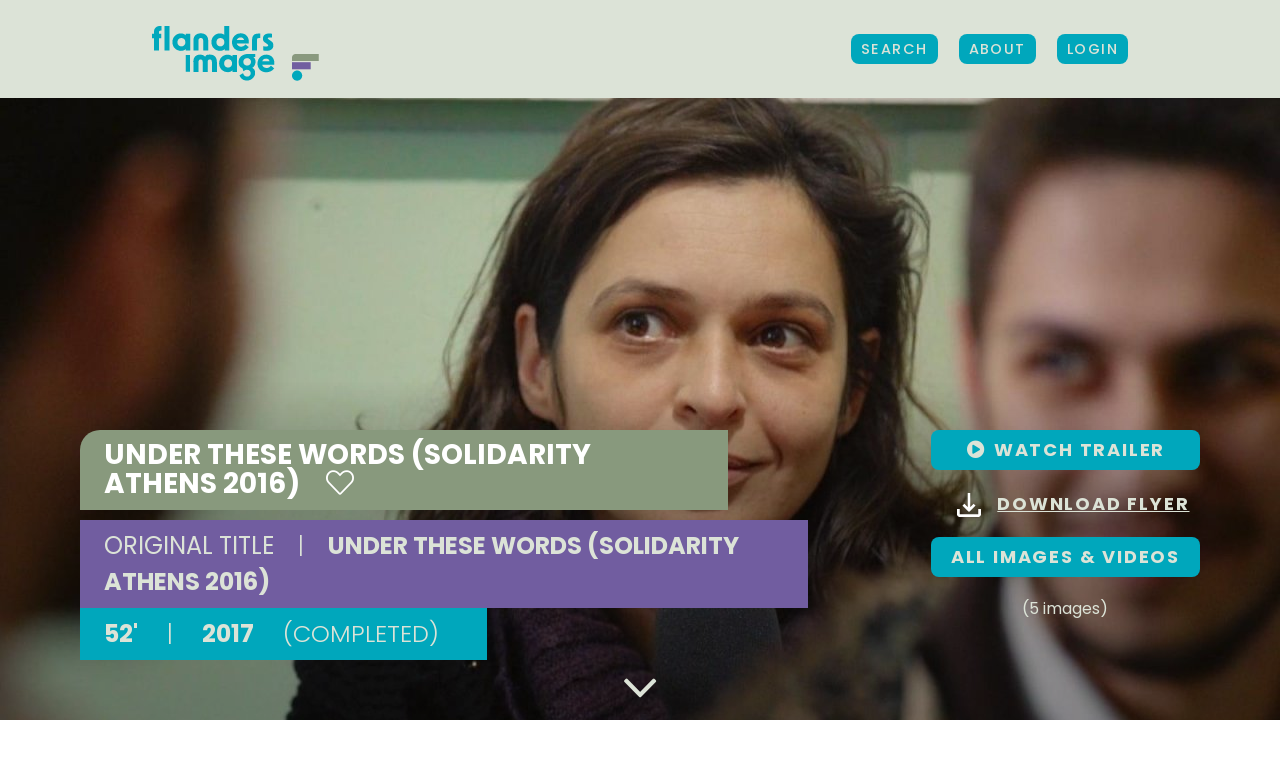

--- FILE ---
content_type: text/html; charset=UTF-8
request_url: https://www.flandersimage.com/titles/under-these-words-solidarity-athens-2016
body_size: 9431
content:



<!DOCTYPE html>
<html lang="en-US">
<head>
    <meta charset="UTF-8">
    <meta name="viewport" content="width=device-width, initial-scale=1, minimum-scale=1, maximum-scale=1">

        <link
            href="https://fonts.googleapis.com/css?family=Poppins:300,400,500,600,700&display=swap"
            rel="stylesheet"
    />

        <title>Under These Words (Solidarity Athens 2016) - Flanders Image</title>

        <script>
        const vueInitParams = {
            authenticated: false,
        };
    </script>
    <script>
    const IS_AUTHENTICATED = false
    const IS_MOBILE = false;
    const IS_TABLET = false;
    const IS_DESKTOP = !IS_MOBILE && !IS_TABLET;

</script>

    <style>
        .hidelabel label {
            display: none !important;
        }
    </style>

        <script>(function(w,d,s,l,i){w[l]=w[l]||[];w[l].push({'gtm.start':
                new Date().getTime(),event:'gtm.js'});var f=d.getElementsByTagName(s)[0],
            j=d.createElement(s),dl=l!='dataLayer'?'&l='+l:'';j.async=true;j.src=
            'https://www.googletagmanager.com/gtm.js?id='+i+dl;f.parentNode.insertBefore(j,f);
        })(window,document,'script','dataLayer','GTM-P9PX6KH');</script>

        
    <meta property="fb:app_id" content="1397965267076814">
    <meta name="google-site-verification" content="Jg7Ry6AOA-LM0IkOfKsxRGs_WhCbFhqccDE4KokLt00" />

        
    
        <meta property="og:title" content="Under These Words (Solidarity Athens 2016)">
    <meta property="og:url" content="https://www.flandersimage.com/titles/under-these-words-solidarity-athens-2016">
        <meta property="og:type" content="video.movie">
                            <meta property="og:video.duration" content="3120">
                <meta property="og:video.release_date" content="2017">
                                                            <meta property="og:video.director" content="Robin Vanbesien">
                                                                                                                                                                                        <meta property="og:video.writer" content="Bryana Fritz">
                                                            <meta property="og:video.writer" content="Robin Vanbesien">
                                                                                                        <meta property="og:video.actor" content="Evi Saoulidou">
                                                            <meta property="og:video.actor" content="Bryana Fritz">
                                                                                                                                                                                                                                                                                                                        <meta property="og:description" content="">
            <meta property="og:image:url" content="https://static.vaf.be/storage/files/4170/crop-1280-720-f/stills.00_32_48_21.Still062.jpg">
        <meta property="og:image:width" content="1280">
        <meta property="og:image:height" content="720">
    

        
    <link href="/build/flandersimage.css" rel="stylesheet">
<script src="/build/flandersimage.build.js"></script>
<script src="https://cdnjs.cloudflare.com/ajax/libs/htmx/1.1.0/htmx.min.js"></script>

</head>
<body id="body" class="title ">
<noscript><iframe src="https://www.googletagmanager.com/ns.html?id=GTM-P9PX6KH" height="0" width="0" style="display:none;visibility:hidden"></iframe></noscript>

<div id="app">
    <div id="site" class="site-wrapper">
                                    
<div id="mainNav" >
            <div class="uk-container uk-container-expand">
            <nav class="uk-navbar-container xuk-navbar-transparent xuk-light" uk-navbar>

                <div class="uk-navbar-left">
                    <a href="https://www.flandersimage.com/" class="uk-navbar-item uk-logo">
                        <img src="/img/logo_Flandersimage_2025.svg" width="168" height="56" alt="Flanders Image - The audiovisual export agency">
                                            </a>
                </div>

                <div class="uk-navbar-right">
                                        <div class="uk-navbar-item -uk-visible@l">
                        <div>
                            <a class="opensearch uk-button uk-button-primary" href="https://www.flandersimage.com/search">
                                 Search
                            </a>
                        </div>
                    </div>
                    <div class="uk-navbar-item uk-visible@l">
                        <div><a class="uk-button uk-button-primary" href="https://www.flandersimage.com/about">
                                 About</a></div>
                    </div>

                    
                                            <div class="uk-navbar-item uk-visible@l">
                            <div>
                                <a class="uk-button uk-button-primary" href="/login?return=https%3A%2F%2Fwww.flandersimage.com%2Ftitles%2Funder-these-words-solidarity-athens-2016">
                                    Login
                                </a>
                            </div>
                        </div>
                    
                    <div class="uk-navbar-item uk-hidden@l">
                        <a href="#my-offcanvas" uk-toggle>
                            <i class="fas fa-bars"></i>
                        </a>
                    </div>

                </div>
            </nav>
        </div>
    </div>
            
                
    <div
         itemscope itemtype="http://schema.org/Movie"
        >
        
                                    <!-- BEGIN COVER DESKTOP / LARGE SCREENS -->


<div class="cover cover-single uk-cover-container focused-image-container" >

            <img
                src="https://static.vaf.be/storage/files/4170/crop-1280-720-n/stills.00_32_48_21.Still062.jpg"
                srcset="
                      https://static.vaf.be/storage/files/4170/crop-1280-720-n/stills.00_32_48_21.Still062.jpg 1280w,
                      https://static.vaf.be/storage/files/4170/crop-1920-1080-n/stills.00_32_48_21.Still062.jpg 1920w,
                      https://static.vaf.be/storage/files/4170/crop-3840-2160-n/stills.00_32_48_21.Still062.jpg 3840w"
                sizes="100vw"
                alt=""
                class="focused-image"
                data-focus-x="0.11" data-focus-y="0.27"
        >
    
    <div class="cover-overlay uk-position-bottom uk-light">

        <div class="uk-container uk-container-expand">
            <div class="uk-flex uk-flex-between">

                <div class="title">
                    <div>
                        <h1 class="single-title uk-margin-remove-top">
                            Under These Words (Solidarity Athens 2016)
                            <playlist-heart title_id="1127"></playlist-heart>
                        </h1>
                        <div class="single-meta">
                            <p class="single-title-og uk-margin-remove">
                                Original Title<span style="font-weight: 300">|</span><span itemprop="name">Under These Words (Solidarity Athens 2016)</span>
                            </p>
                            <p class="single-tags uk-margin-remove">
                                                                
                                                                                                            52'
                                        <span style="font-weight: 300">|</span>
                                                                    
                                2017
                                                                    <span style="font-weight: 300">(Completed)</span>
                                                            </p>
                        </div>
                    </div>
                </div>

                <div class="uk-text-center links">
                                            <div class="uk-margin">
                            <div uk-lightbox="animation: fade">
                                                                                                                                            <a data-type="iframe" href="https://player.vimeo.com/video/214136511"
                                       class="uk-button uk-button-primary btn-showThumbs trailer"
                                       title="Watch the trailer">
                                        <i class="fas fa-fw fa-play-circle"></i>
                                        <span>Watch trailer</span>
                                    </a>
                                                                                            </div>
                        </div>
                                        <div class="uk-margin uk-margin-medium">
                        <a
                                class="uk-button uk-button-text"
                                href="https://www.flandersimage.com/titles/under-these-words-solidarity-athens-2016/under-these-words-solidarity-athens-2016.pdf"
                                title="Download flyer"
                        ><img src="/img/svg/icons/download-flyer.svg" >Download flyer
                        </a>
                    </div>
                                            <div class="uk-margin">
                            <a class="uk-button uk-button-primary btn-showThumbs gotolink" href="#sectionVidImg"
                               title="All images & videos">All images & Videos</a>
                        </div>
                        <p class="uk-text-center">(5 images)</p>
                                    </div>
            </div>
            <i class="fal fa-4x fa-angle-down uk-position-bottom-center"></i>
        </div>
    </div>

    </div>
<!-- END COVER DESKTOP / LARGE SCREENS -->                            
    </div>
    
    <div uk-grid>
        <div class="uk-display-none uk-width-1-4@m" style="_background: red">
              <div id="sidebar-sticky-fix" uk-sticky="offset: 155; bottom: true" style="z-index: 100 !important;">
      <div class="sidebar sidebar-single">
        <p class="sidebar-title">Film</p>
        <div class="sidebar-nav">
          <nav>
            <ul class="uk-nav uk-nav-default sidebar-list">
              <li><a class="gotolink" href="#movie-featured">Synopsis</a></li>
              <li><a class="gotolink" href="#sectionCredits">Credits</a></li>
              <li><a class="gotolink" href="#sectionFormat">Format</a></li>
              <li><a class="gotolink" href="#sectionContact">Contact & sales</a></li>
              <li><a class="gotolink" href="#sectionFestival">Festivals & awards</a></li>
              <li><a class="gotolink" href="#sectionPartners">Partners</a></li>
              <li><a class="gotolink" href="#sectionVidImg">Videos & images</a></li>
                          </ul>
          </nav>
        </div>
      </div>
  </div>        </div>
        <div class="uk-width-1-1 uk-width-3-4@m">
                            <section id="movie-featured" class="uk-section section-single-movie uk-position-relative">
    <div uk-grid>
        
        <div class="uk-width-1-1 uk-width-expand@l">
            <div class="single-detail uk-container">

                <span class="sidebar-title uk-hidden@l">Film</span>

                <div uk-scrollspy="cls: uk-animation-fade uk-animation-slide-bottom-small"
                     class="single-credits credits-short">
                    <div uk-grid>
                        <div class="uk-width-2-3@l">

                            
                            <table class="uk-table uk-table-justify">
                                <tbody>
                                                                                                        <tr>
                                        <td class="uk-table-shrink uk-text-nowrap">Director</td>
                                        <td>
                                                                                        <a
                                                    href="https://www.flandersimage.com/persons/robin-vanbesien-2"
                                                    title="Robin Vanbesien"
                                            >
                                                Robin Vanbesien</a>                                                                                    </td>
                                    </tr>
                                                                                                        <tr>
                                        <td class="uk-table-shrink uk-text-nowrap">Producer</td>
                                        <td>
                                                                                        <a
                                                    href="https://www.flandersimage.com/persons/robin-vanbesien-2"
                                                    title="Robin Vanbesien"
                                            >
                                                Robin Vanbesien</a>                                                                                    </td>
                                    </tr>
                                                                                                        <tr>
                                        <td class="uk-table-shrink uk-text-nowrap">Writer</td>
                                        <td>
                                                                                        <a
                                                    href="https://www.flandersimage.com/persons/bryana-fritz"
                                                    title="Bryana Fritz"
                                            >
                                                Bryana Fritz</a>,                                                                                         <a
                                                    href="https://www.flandersimage.com/persons/robin-vanbesien-2"
                                                    title="Robin Vanbesien"
                                            >
                                                Robin Vanbesien</a>                                                                                    </td>
                                    </tr>
                                                                </tbody>
                            </table>

                            <div class="uk-margin">
                                <a class="uk-button uk-button-secondary gotolink" href="#sectionCredits">
                                    Full credits
                                    <svg id="arrows-btn" xmlns="http://www.w3.org/2000/svg" version="1.1" viewBox="0 0 30 27" width="30" height="27">
                                        <path d="M0,20.8V6.2l12.7,7.3L0,20.8ZM17.3,20.8V6.2l12.7,7.3-12.7,7.3Z" fill="currentColor"/>
                                    </svg>
                                </a>
                                                            </div>

                        </div>
                        <div class="uk-width-1-3@l">
                                                    </div>
                    </div>
                    <div uk-scrollspy="cls: uk-animation-fade uk-animation-slide-bottom-small"
                         class="synopsis-short uk-margin-large">
                                                                    </div>
                    <div
                            uk-scrollspy="cls: uk-animation-fade uk-animation-slide-bottom-small"
                            class="synopsis-long uk-margin-large"
                    >

                        <h3 id="synopis" class="uk-text-uppercase">synopsis </h3>

                        <a class="back-to-subnav uk-hidden@l" href="#mobilesubnav" uk-scroll="offset:80">
                            <i class="fas fa-chevron-up"></i>
                        </a>

                        <ul class="uk-subnav" uk-switcher="animation: uk-animation-fade">
                                                                                                            </ul>

                        <ul class="uk-switcher uk-margin">
                                                                                                            </ul>
                    </div>
                </div>
            </div>
        </div>
    </div>
</section>                        <section id="sectionCredits" class="uk-section section-single-movie uk-position-relative">
    <div uk-grid>
                <div class="uk-width-1-1 uk-width-expand@l">
            <div class="single-detail uk-container">
                <h3 class="uk-text-uppercase" uk-scrollspy="cls: uk-animation-fade uk-animation-slide-bottom-small">
                    Credits
                </h3>

                <a class="back-to-subnav uk-hidden@l gotolink" href="#mobilesubnav" ><i class="fas fa-chevron-up"></i></a>

                <ul class="uk-child-width-1-1 uk-child-width-1-2@s uk-child-width-1-3@m uk-margin-medium" uk-grid>
                                                                                                                                        <li uk-scrollspy="cls: uk-animation-fade uk-animation-slide-bottom-small">
                                <h5 class="uk-margin-remove">Director</h5>
                                                                    <a href="https://www.flandersimage.com/persons/robin-vanbesien-2" title="Robin Vanbesien">
                                                                            <span itemprop="director" itemscope itemtype="http://schema.org/Person"><span itemprop="name">Robin Vanbesien</span></span></a>                                                                                                </li>
                                                                                                                        <li uk-scrollspy="cls: uk-animation-fade uk-animation-slide-bottom-small">
                                <h5 class="uk-margin-remove">Producer</h5>
                                                                    <a href="https://www.flandersimage.com/persons/robin-vanbesien-2" title="Robin Vanbesien">
                                                                            Robin Vanbesien</a>                                                                                                </li>
                                                                                                                        <li uk-scrollspy="cls: uk-animation-fade uk-animation-slide-bottom-small">
                                <h5 class="uk-margin-remove">Writer</h5>
                                                                    <a href="https://www.flandersimage.com/persons/bryana-fritz" title="Bryana Fritz">
                                                                            <span itemprop="author" itemscope itemtype="http://schema.org/Person"><span itemprop="name">Bryana Fritz</span></span></a>,                                                                                                         <a href="https://www.flandersimage.com/persons/robin-vanbesien-2" title="Robin Vanbesien">
                                                                            <span itemprop="author" itemscope itemtype="http://schema.org/Person"><span itemprop="name">Robin Vanbesien</span></span></a>                                                                                                </li>
                                                                                                                        <li uk-scrollspy="cls: uk-animation-fade uk-animation-slide-bottom-small">
                                <h5 class="uk-margin-remove">Cast</h5>
                                                                    <a href="https://www.flandersimage.com/persons/evi-saoulidou" title="Evi Saoulidou">
                                                                            <span itemprop="actor" itemscope itemtype="http://schema.org/Person"><span itemprop="name">Evi Saoulidou</span></span></a>,                                                                                                         <a href="https://www.flandersimage.com/persons/bryana-fritz" title="Bryana Fritz">
                                                                            <span itemprop="actor" itemscope itemtype="http://schema.org/Person"><span itemprop="name">Bryana Fritz</span></span></a>                                                                                                </li>
                                                                                                                                                                                            <li uk-scrollspy="cls: uk-animation-fade uk-animation-slide-bottom-small">
                                <h5 class="uk-margin-remove">Editing</h5>
                                                                    <a href="https://www.flandersimage.com/persons/robin-vanbesien-2" title="Robin Vanbesien">
                                                                            Robin Vanbesien</a>                                                                                                </li>
                                                                                                                        <li uk-scrollspy="cls: uk-animation-fade uk-animation-slide-bottom-small">
                                <h5 class="uk-margin-remove">Photography</h5>
                                                                    <a href="https://www.flandersimage.com/persons/hans-bruch-jr-5" title="Hans Bruch Jr.">
                                                                            Hans Bruch Jr.</a>                                                                                                </li>
                                                                                                                        <li uk-scrollspy="cls: uk-animation-fade uk-animation-slide-bottom-small">
                                <h5 class="uk-margin-remove">Art direction</h5>
                                                                    <a href="https://www.flandersimage.com/persons/robin-vanbesien-2" title="Robin Vanbesien">
                                                                            Robin Vanbesien</a>                                                                                                </li>
                                            
                                                                                                <li uk-scrollspy="cls: uk-animation-fade uk-animation-slide-bottom-small">
                                <h5 class="uk-margin-remove">Costume</h5>
                                Robin Vanbesien
                            </li>
                                                                                                                        <li uk-scrollspy="cls: uk-animation-fade uk-animation-slide-bottom-small">
                                <h5 class="uk-margin-remove">Sound</h5>
                                Laszlo Umbreit
                            </li>
                                                                                                                                                                                            <li uk-scrollspy="cls: uk-animation-fade uk-animation-slide-bottom-small">
                                <h5 class="uk-margin-remove">Music</h5>
                                Choir Polyphonic Kafeneio
                            </li>
                                                                                                                                </ul>
            </div>
        </div>
    </div>
</section>            <section id="sectionFormat" class="uk-section section-single-movie uk-position-relative">
    <div uk-grid>
                <div class="uk-width-1-1 uk-width-expand@l">
            <div class="single-detail uk-container">
                <h3 id="format" class="uk-text-uppercase">Format</h3>

                <a class="back-to-subnav uk-hidden@l gotolink" href="#mobilesubnav" ><i class="fas fa-chevron-up"></i></a>

                <div class="uk-child-width-1-1 uk-child-width-1-2@m uk-margin-medium" uk-grid uk-scrollspy="cls: uk-animation-fade uk-animation-slide-bottom-small">
                    <div>
                        <h4 class="details-subtitle uk-margin-remove">Creation details</h4>
                        <ul class="uk-child-width-1-2@s uk-margin-medium" uk-grid>

                                                        <li>
                                <h5 class="uk-margin-remove">Type</h5>
                                Film
                            </li>
                            
                                                            <li>
                                    <h5 class="uk-margin-remove">Category</h5>
                                                                            Doc                                                                    </li>
                            
                                                        <li>
                                <h5 class="uk-margin-remove">Production share</h5>
                                Majority Flemish Production
                                <div itemprop="countryOfOrigin" itemscope itemtype="http://schema.org/Country"><span itemprop="name" content="BE" style="display:none;">Belgium</span></div>
                            </li>
                                                        <li>
                                <h5 class="uk-margin-remove">Genre</h5>
                                                                                            </li>
                                                        <li>
                                <h5 class="uk-margin-remove">Year of production</h5>
                                <div itemprop="datePublished" content="2017">2017</div>
                            </li>
                                                                                    <li>
                                <h5 class="uk-margin-remove">Production status</h5>
                                Completed
                            </li>
                                                                                    <li>
                                <h5 class="uk-margin-remove">Original title</h5>
                                Under These Words (Solidarity Athens 2016)
                            </li>
                                                                                                            </ul>
                    </div>
                    <div>
                        <h4 class="details-subtitle uk-margin-remove">Technical specs</h4>
                        <ul class="uk-child-width-1-2@s uk-margin-medium" uk-grid>
                            <li>
                                <h5 class="uk-margin-remove">Running time</h5>
                                                                                                                                            <span itemprop="duration" content="PT0H52M">
                                        52'
                                    </span>
                                                                                                </li>
                                                        <li>
                                <h5 class="uk-margin-remove">Available in</h5>
                                2D
                            </li>
                                                                                    <li>
                                <h5 class="uk-margin-remove">Aspect ratio</h5>
                                1.33:1 (4:3)
                            </li>
                                                                                    <li>
                                <h5 class="uk-margin-remove">Sound format</h5>
                                5.1 (+ sub)
                            </li>
                                                                                    <li>
                                <h5 class="uk-margin-remove">Available formats</h5>
                                Apple ProRes 422
                            </li>
                                                                                                                <li>
                                <h5 class="uk-margin-remove">Colour</h5>
                                Colour
                            </li>
                                                    </ul>
                    </div>
                </div>
            </div>
        </div>
    </div>
</section>            


<section
        id="sectionContact"
        class="uk-section section-single-movie uk-position-relative"
         uk-scrollspy="cls: uk-animation-fade uk-animation-slide-bottom-small"
>
    <div uk-grid>
                <div class="uk-width-1-1 uk-width-expand@l">
            <div class="single-detail uk-container">
                <h3 id="contact" class="uk-text-uppercase">Contact & sales</h3>

                <a class="back-to-subnav uk-hidden@l gotolink" href="#mobilesubnav" ><i class="fas fa-chevron-up"></i></a>

                                    <ul class="uk-child-width-1-3@m uk-margin-medium" uk-grid>
                                                    <li>
                                <h4 class="details-subtitle uk-margin-remove">
                                    Contact
                                </h4>
                                                                
    <h5 class="uk-margin-remove">
        Timely
    </h5>
<p class="contact-info">
                Koningslaan
                144
            <br>
            1190
                Vorst<br>
                Belgium<br>
    </p>
<p class="contact-info">
            T +32488405121<br>
                <a href="mailto:timely.production@gmail.com">timely.production@gmail.com</a><br>
        </p>
    <p class="contact-info">
        <a href="http://timely.be" target="_blank">timely.be</a>
    </p>
                                <p>
                                    <a class="text-link uk-button-text" href="https://www.flandersimage.com/companies/timely">Details</a><i class="uk-text-secondary fa-fw far fa-long-arrow-right"></i>
                                </p>
                            </li>
                                                                                            </ul>
                            </div>
        </div>
    </div>
</section>            <section id="sectionFestival" class="uk-section section-single-movie uk-position-relative" uk-scrollspy="cls: uk-animation-fade uk-animation-slide-bottom-small">
  <div uk-grid>
        <div class="uk-width-1-1 uk-width-expand@l">
      <div class="single-detail uk-container">
        <h3 id="festivals" class="uk-text-uppercase">Festivals & awards</h3>

        <a class="back-to-subnav uk-hidden@l gotolink" href="#mobilesubnav" ><i class="fas fa-chevron-up"></i></a>

        <div class="uk-child-width-1-1 uk-child-width-1-2@m uk-margin-medium" uk-grid uk-scrollspy="cls: uk-animation-fade uk-animation-slide-bottom-small">
          <div>
            <h4 class="details-subtitle uk-margin-remove">Festivals</h4>

            <div class="uk-margin-medium">
              <p>
                          No festival information available.
                          </p>
            </div>

          </div>
          <div>
            <h4 class="details-subtitle uk-margin-remove">Awards</h4>

            <div class="uk-margin-medium">
              <p>
                          No award information available.
                          </p>
            </div>
          </div>
        </div>
      </div>
    </div>
  </div>
</section>            <section id="sectionPartners" class="uk-section section-single-movie uk-position-relative" uk-scrollspy="cls: uk-animation-fade uk-animation-slide-bottom-small">
    <div uk-grid>
                <div class="uk-width-1-1 uk-width-expand@l">
            <div class="single-detail uk-container">
                <h3 id="partners" class="uk-text-uppercase">Partners</h3>

                <a class="back-to-subnav uk-hidden@l gotolink" href="#mobilesubnav" ><i class="fas fa-chevron-up"></i></a>

                <div class="uk-child-width-1-1 uk-margin-medium" uk-grid uk-scrollspy="cls: uk-animation-fade uk-animation-slide-bottom-small">
                                                                    <div>
                            <h4 class="details-subtitle uk-margin-remove">Co-production partners</h4>

                            <div class="uk-margin-medium">
                                <p>
                                    Beursschouwburg
                                </p>
                            </div>

                        </div>
                                                                        <div>
                            <h4 class="details-subtitle uk-margin-remove">Supported by</h4>

                            <div class="uk-margin-medium">
                                <p>
                                    the Flanders Audiovisual Fund (VAF), Vlaamse Gemeenschapscommissie, WIELS, Sarma, workspacebrussels, STUK
                                </p>
                            </div>

                        </div>
                                                                                    </div>
            </div>
        </div>
    </div>
</section>            
<section
        id="sectionVidImg"
        class="uk-section section-single-movie uk-position-relative"
        uk-scrollspy="cls: uk-animation-fade uk-animation-slide-bottom-small"
>

    <div uk-grid>
                <div class="uk-width-1-1 uk-width-expand@l">
            <div class="single-detail uk-container">
                <div class="uk-clearfix">
                    <div class="uk-float-left">
                        <h3 class="uk-text-uppercase">Videos & images</h3>
                        <a class="back-to-subnav uk-hidden@l gotolink" href="#mobilesubnav" ><i class="fas fa-chevron-up"></i></a>
                    </div>
                </div>
                <div class="uk-margin">

                                            <div uk-filter="target: .js-filter">

                            <ul class="uk-subnav uk-subnav-pill subnav-filter uk-margin-large-bottom">
                                <li class="uk-active" uk-filter-control>
                                    <a href="#" class="uk-button uk-button-filter">All</a>
                                </li>
                                                                    <li uk-filter-control="[data-tag='still']">
                                        <a href="#" class="uk-button uk-button-filter">Stills</a>
                                    </li>
                                                                                                                            </ul>

                            <ul
                                    uk-grid
                                    uk-lightbox="animation: fade"
                                    class="js-filter uk-child-width-1-1 uk-child-width-1-2@s uk-child-width-1-4@m uk-text-center uk-grid-small"
                            >

                                                                    <li data-tag="still">
                                            <div class="uk-panel">
        <a href="https://static.vaf.be/storage/files/4170/resize-2000-2000-n/stills.00_32_48_21.Still062.jpg">
            <img
                    src="https://static.vaf.be/storage/files/4170/crop-263-175-n/stills.00_32_48_21.Still062.jpg"
                    srcset="
                        https://static.vaf.be/storage/files/4170/crop-263-175-n/stills.00_32_48_21.Still062.jpg 263w,
                        https://static.vaf.be/storage/files/4170/crop-526-350-n/stills.00_32_48_21.Still062.jpg 526w,
                        https://static.vaf.be/storage/files/4170/crop-789-525-n/stills.00_32_48_21.Still062.jpg 789w"
                    sizes="
                        (min-width: 300px) 263px,
                        (min-width: 640px) 526px,
                        (min-width:960px) 263px"
                    alt=""
                    title="">
        </a>
    </div>

                                    </li>
                                                                    <li data-tag="still">
                                            <div class="uk-panel">
        <a href="https://static.vaf.be/storage/files/4171/resize-2000-2000-n/stills.00_13_42_07.Still002.jpg">
            <img
                    src="https://static.vaf.be/storage/files/4171/crop-263-175-n/stills.00_13_42_07.Still002.jpg"
                    srcset="
                        https://static.vaf.be/storage/files/4171/crop-263-175-n/stills.00_13_42_07.Still002.jpg 263w,
                        https://static.vaf.be/storage/files/4171/crop-526-350-n/stills.00_13_42_07.Still002.jpg 526w,
                        https://static.vaf.be/storage/files/4171/crop-789-525-n/stills.00_13_42_07.Still002.jpg 789w"
                    sizes="
                        (min-width: 300px) 263px,
                        (min-width: 640px) 526px,
                        (min-width:960px) 263px"
                    alt=""
                    title="">
        </a>
    </div>

                                    </li>
                                                                    <li data-tag="still">
                                            <div class="uk-panel">
        <a href="https://static.vaf.be/storage/files/4172/resize-2000-2000-n/stills.00_01_08_03.Still003.jpg">
            <img
                    src="https://static.vaf.be/storage/files/4172/crop-263-175-n/stills.00_01_08_03.Still003.jpg"
                    srcset="
                        https://static.vaf.be/storage/files/4172/crop-263-175-n/stills.00_01_08_03.Still003.jpg 263w,
                        https://static.vaf.be/storage/files/4172/crop-526-350-n/stills.00_01_08_03.Still003.jpg 526w,
                        https://static.vaf.be/storage/files/4172/crop-789-525-n/stills.00_01_08_03.Still003.jpg 789w"
                    sizes="
                        (min-width: 300px) 263px,
                        (min-width: 640px) 526px,
                        (min-width:960px) 263px"
                    alt=""
                    title="">
        </a>
    </div>

                                    </li>
                                                                    <li data-tag="still">
                                            <div class="uk-panel">
        <a href="https://static.vaf.be/storage/files/4173/resize-2000-2000-n/stills.00_43_39_07.Still078.jpg">
            <img
                    src="https://static.vaf.be/storage/files/4173/crop-263-175-n/stills.00_43_39_07.Still078.jpg"
                    srcset="
                        https://static.vaf.be/storage/files/4173/crop-263-175-n/stills.00_43_39_07.Still078.jpg 263w,
                        https://static.vaf.be/storage/files/4173/crop-526-350-n/stills.00_43_39_07.Still078.jpg 526w,
                        https://static.vaf.be/storage/files/4173/crop-789-525-n/stills.00_43_39_07.Still078.jpg 789w"
                    sizes="
                        (min-width: 300px) 263px,
                        (min-width: 640px) 526px,
                        (min-width:960px) 263px"
                    alt=""
                    title="">
        </a>
    </div>

                                    </li>
                                                                    <li data-tag="still">
                                            <div class="uk-panel">
        <a href="https://static.vaf.be/storage/files/4174/resize-2000-2000-n/stills.00_01_37_12.Still017.jpg">
            <img
                    src="https://static.vaf.be/storage/files/4174/crop-263-175-n/stills.00_01_37_12.Still017.jpg"
                    srcset="
                        https://static.vaf.be/storage/files/4174/crop-263-175-n/stills.00_01_37_12.Still017.jpg 263w,
                        https://static.vaf.be/storage/files/4174/crop-526-350-n/stills.00_01_37_12.Still017.jpg 526w,
                        https://static.vaf.be/storage/files/4174/crop-789-525-n/stills.00_01_37_12.Still017.jpg 789w"
                    sizes="
                        (min-width: 300px) 263px,
                        (min-width: 640px) 526px,
                        (min-width:960px) 263px"
                    alt=""
                    title="">
        </a>
    </div>

                                    </li>
                                
                                
                                
                            </ul>

                        </div>
                                    </div>
            </div>
        </div>
    </div>
</section>            <section
        id="sectionPress"
        class="uk-section section-single-movie uk-position-relative"
        uk-scrollspy="cls: uk-animation-fade uk-animation-slide-bottom-small"
>
    <div uk-grid>
                <div class="uk-width-1-1 uk-width-expand@l">
            <div class="single-detail uk-container">

                <div class="uk-clearfix">
                    <div class="uk-float-left">
                        <h3 id="press" class="uk-text-uppercase">Press kits</h3>
                        <a class="back-to-subnav uk-hidden@l gotolink" href="#mobilesubnav" ><i class="fas fa-chevron-up"></i></a>
                    </div>
                    <div class="uk-float-right">
                    </div>
                </div>
                <div class="uk-margin">
                    
                                                                        <p>
                                Press professional?
                                <a href="https://www.flandersimage.com/auth/login">Log in</a>
                                to see all media & press content
                            </p>
                                                            </div>
            </div>
        </div>
    </div>
</section>                    </div>
    </div>

                                            <section id="cta" class="uk-section section-single-movie uk-position-relative" uk-scrollspy="cls: uk-animation-fade uk-animation-slide-bottom-small">
    <div class="uk-container uk-text-center">
        <h2>Can we help you?</h2>
        <a href="https://www.flandersimage.com/contact" class="text-link xuk-button-text">
            Contact Flanders Image
        </a>
        <i class="fa-fw far fa-angle-right"></i>
    </div>
</section>                                    <footer>
    <div class="uk-container uk-container-expand uk-margin-medium">
        <div class="footer-content">
            <div class="legal uk-width-auto@m">
                <div>
                    <p>2026 © Flanders Image. All rights reserved</p>
                    <p>
                        <a class="uk-button uk-button-text" href="https://www.flandersimage.com/disclaimer" title="Disclaimer">Disclaimer</a>
                        <span>|</span>
                        <a class="uk-button uk-button-text" href="https://www.flandersimage.com/privacy" title="Privacy">Privacy</a>
                        <span>|</span>
                        <a class="uk-button uk-button-text" href="https://www.flandersimage.com/cookies" title="Privacy">Cookie Policy</a>
                        <span>|</span>
                        <a class="uk-button uk-button-text" href="https://www.flandersimage.com/editmytitle" title="Edit my title">Edit my title</a>
                                                    <span>|</span>
                            <a class="uk-button uk-button-text" href="https://auth.flandersimage.com/create-account?rt=eyJ0eXAiOiJKV1QiLCJhbGciOiJIUzI1NiJ9.[base64].NQjf6ISmisA1cjJSz56EZOJ0-djdDmY8GVWYgi8VxSc" title="Register">Register</a>
                                            </p>
                </div>
            </div>
            <div class="nwl uk-width-expand@m">
                <div>
                    <a class="uk-button uk-button-text" href="https://www.flandersimage.com/newsletter">Stay in touch</a>
                </div>
            </div>
            <div class="soc uk-width-auto@m">
                <div>
                    <p>
                        Follow Us on
                        <a href="https://www.facebook.com/flandersimage" title="Facebook" target="_blank"><i class="fab fa-fw fa-facebook-f"></i></a>
                        <a href="https://www.linkedin.com/company/flanders-image/" title="Twitter" target="_blank"><i class="fab fa-fw fa-linkedin"></i></a>
                        <a href="https://www.youtube.com/user/FlandersImage/" title="Youtube" target="_blank"><i class="fab fa-fw fa-youtube"></i></a>
                        <a href="https://www.instagram.com/flandersimage/" title="Instagram" target="_blank"><i class="fab fa-fw fa-instagram"></i></a>
                    </p>
                </div>
            </div>
                    </div>
    </div>
    <div class="footer-content">
        <div class="logos uk-width-1-1@m">
            <div class="uk-container uk-container-expand">

                <div class="inner uk-grid-collapse" uk-grid uk-height-match="target: > div > p">
                    <div class="uk-width-auto@m uk-text-center">
                        <p class="uk-text-center">Flanders Image is a division of</p>
                        <a href="https://www.vaf.be/flanders-audiovisual-fund" title="VAF" target="_blank"><img class="" height="95" alt="VAF" src="/img/svg/partners/logo_VAF.svg" uk-img></a>
                    </div>
                                        <div class="uk-width-auto@m uk-text-center">
                        <p class="uk-text-center">in association with</p>
                        <a href="https://screenflanders.be/en/" title="Screen Flanders" target="_blank"><img class="" width="125" height="60" alt="Screen Flanders"  src="/img/svg/partners/logo_screen_flanders.svg" ></a>
                    </div>
                    <div class="uk-width-auto@m uk-text-center" style="width: fit-content !important;">
                        <p class="uk-text-center">supported by</p>
                        <a href="https://www.vlaanderen.be/en" title="Flanders State of the Art" target="_blank">
                            <img class="" width="84" height="40" alt="Flanders State of the Art" src="/img/svg/partners/logo_flanders_sota.svg" >
                        </a>
                        <a href="https://screen.brussels/en" title="Screen Brussels" target="_blank">
                            <img class="" width="151" height="40" alt="Screen Brussels"  src="/img/svg/partners/logo_brussels_2025.svg" >
                        </a>
                    </div>
                    <div class="uk-width-auto@m uk-text-center">
                        <p class="uk-text-center">Member of</p>
                        <a href="https://www.efp-online.com/" title="European Film Promotion" target="_blank"><img class="" width="170" height="70" alt="European Film Promotion" src="/img/svg/partners/logo-efp.svg" ></a>

                    </div>
                </div>
            </div>
        </div>
    </div>
</footer>                        <div id="my-offcanvas" uk-offcanvas="flip: true; overlay: true;">
  <div class="uk-offcanvas-bar">
    <button class="uk-offcanvas-close" type="button" uk-close></button>
    <nav>
      <ul class="uk-nav uk-nav-default ">
        <li>
          <div class="uk-margin">
          <a class="uk-button uk-button-primary" href="https://www.flandersimage.com/about">About</a>
          </div>
        </li>
              <li >
          <div class="uk-margin"><a class="uk-button uk-button-primary" href="/login?return=https%3A%2F%2Fwww.flandersimage.com%2Ftitles%2Funder-these-words-solidarity-athens-2016">Login</a></div>
        </li>
            </ul>
    </nav>
  </div>
</div>
            </div>

                
<div
        id="advanced-bg"
        class="overlay"
        v-bind:class="{ open: showSearch}"
></div>

<div
        id="advanced-search"
        class="section-search uk-light"
        v-bind:class="{ open: showSearch, slideleft: showResults  }"
>
    <div class="uk-section uk-section-large">
        <div class="uk-container uk-container-expand">
            <div class="leftoffset rightoffset">

                
                <div id="search-panel" class="form-panel uk-width-1-2@l">
                    <div class="inner">
                        <a
                                id="cross-close"
                                v-on:click.prevent="closeSearch()"
                                class="close"
                                href="#"
                        >
                            <i class="fas fa-times fa-2x"></i>
                        </a>

                        <h2 class="uk-heading-small">Find creations</h2>

                        <p>
                            <a
                                    v-if="showAdvancedSearch == false"
                                    v-on:click.prevent="openSearch(true)"
                                    class="text-link" href="#"
                            >
                                Switch to advanced search
                            </a>

                            <a
                                    v-if="showAdvancedSearch == true"
                                    v-on:click.prevent="openSearch(false)"
                                    class="text-link" href="#"
                            >
                                Switch to simple search
                            </a>
                        </p>

                        <form v-on:submit.prevent="doSearch(true)">

                            <div
                                    uk-grid
                                    v-if="showAdvancedSearch == true"
                                    class="uk-grid-small"
                            >

                                                                <div class="uk-width-1-1 uk-margin-small">
                                    <input
                                            class="uk-input"
                                            type="text"
                                            placeholder="Title (English or original)"
                                            v-model="formValues.text"
                                    >
                                </div>
                                
                                                                <div class="uk-width-1-2@s uk-margin-small">
                                    <div class="uk-animation-toggle uk-margin" tabindex="0">
                                        <button class="uk-button custom-drop" type="button">
                                            <span v-if="formValues.year === '' && formValues.yearto === ''">
                                                Year of production
                                            </span>
                                            <template v-if="formValues.year !== '' || formValues.yearto !== ''">
                                                <span v-html="(formValues.year ? formValues.year : '...') + ' - ' + (formValues.yearto ? formValues.yearto : '...')"></span>
                                            </template>
                                            <span><i class="fas fa-fw fa-caret-down"></i></span>
                                        </button>
                                        <div
                                                class="custom-drop"
                                                uk-drop="mode: click; pos: bottom-justify; animation:uk-animation-fade; duration: 500"
                                        >
                                            <div class="inner-drop">
                                                <input
                                                        class="uk-input"
                                                        type="number" maxlength="4" min="1900" max="2026"
                                                        placeholder="From"
                                                        v-model="formValues.year"
                                                >
                                                <input
                                                        class="uk-input uk-margin-small-top"
                                                        type="number" maxlength="4" min="1900" max="2026"
                                                        placeholder="Until"
                                                        v-model="formValues.yearto"
                                                >
                                            </div>
                                        </div>
                                    </div>
                                </div>
                                
                                                                <div class="uk-width-1-2@s uk-margin-small">
                                    <div class="uk-animation-toggle uk-margin" tabindex="0">
                                        <button class="uk-button custom-drop" type="button">
                                            <span v-if="formValues.runningTimeFrom === '' && formValues.runningTimeTo === ''">
                                                Running time
                                            </span>
                                            <template v-if="formValues.runningTimeFrom !== '' || formValues.runningTimeTo !== ''">
                                                <span v-html="(formValues.runningTimeFrom ? formValues.runningTimeFrom + '\'' : '...') + ' - ' + (formValues.runningTimeTo ? formValues.runningTimeTo + '\'' : '...')"></span>
                                            </template>
                                            <span><i class="fas fa-fw fa-caret-down"></i></span>
                                        </button>
                                        <div
                                                class="custom-drop"
                                                uk-drop="mode: click; pos: bottom-justify; animation:uk-animation-fade; duration: 500"
                                        >
                                            <div class="inner-drop">
                                                <p class="uk-text-small">Specified in minutes</p>
                                                <input
                                                        class="uk-input"
                                                        type="number" min="0"
                                                        placeholder="Minimum"
                                                        v-model="formValues.runningTimeFrom"
                                                >
                                                <input
                                                        class="uk-input uk-margin-small-top"
                                                        type="number" min="0"
                                                        placeholder="Maximum"
                                                        v-model="formValues.runningTimeTo"
                                                >
                                            </div>
                                        </div>
                                    </div>
                                </div>
                                
                                                                <div class="uk-width-1-2@s uk-margin-small">
                                    <div class="uk-animation-toggle uk-margin" tabindex="0">
                                        <button class="uk-button custom-drop" type="button">
                                            <span v-if="formValues.hasSalesAgent == ''">
                                                Sales agent
                                            </span>
                                            <span v-if="formValues.hasSalesAgent == 'yes'">
                                                Sales agent (yes)
                                            </span>
                                            <span v-if="formValues.hasSalesAgent == 'no'">
                                                Sales agent (no)
                                            </span>
                                            <span><i class="fas fa-fw fa-caret-down"></i></span>
                                        </button>
                                        <div
                                                class="custom-drop"
                                                uk-drop="mode: click; pos: bottom-justify; animation:uk-animation-fade; duration: 500"
                                        >
                                            <div class="inner-drop">
                                                <label>
                                                <input
                                                        class="uk-radio"
                                                        type="radio"
                                                        name="hasSalesAgent" value="yes"
                                                        v-model="formValues.hasSalesAgent"
                                                >
                                                    Yes
                                                </label>
                                                <label>
                                                    <input
                                                            class="uk-radio"
                                                            type="radio"
                                                            name="hasSalesAgent" value="no"
                                                            v-model="formValues.hasSalesAgent"
                                                    >
                                                    No
                                                </label>
                                            </div>
                                        </div>
                                    </div>
                                </div>
                                
                                                                <div class="uk-width-1-2@s uk-margin-small">
                                        <div class="uk-animation-toggle uk-margin" tabindex="0">
        <button class="uk-button custom-drop" type="button">
                                            <span v-if="formValues.types.length == 0">
                                                Type
                                            </span>
            <span v-if="formValues.types.length == 1"
                  v-html="formValues.types[0].title">
                                            </span>
            <span v-if="formValues.types.length > 1">
                                                <span v-html="formValues.types[0].title"></span>
                                                (+<span v-html="formValues.types.length-1"></span>)
                                            </span>
            <span><i class="fas fa-fw fa-caret-down"></i></span>
        </button>
        <div
                class="custom-drop"
                uk-drop="mode: click; pos: bottom-justify; animation:uk-animation-fade; duration: 500"
        >
            <div class="inner-drop">
                <div>
                    <label v-for="option in serverData.types" class="custom-checkbox">
                        <input
                                class="uk-checkbox"
                                type="checkbox"
                                v-bind:value="option"
                                v-model="formValues.types"
                        >
                        <span v-html="option.title"></span>
                    </label>
                </div>
            </div>
        </div>
    </div>

                                </div>
                                
                                                                
                                                                
                                                                <div class="uk-width-1-2@s uk-margin-small">
                                        <div class="uk-animation-toggle uk-margin" tabindex="0">
        <button class="uk-button custom-drop" type="button">
                                            <span v-if="formValues.channels.length == 0">
                                                Category
                                            </span>
            <span v-if="formValues.channels.length == 1"
                  v-html="formValues.channels[0].title">
                                            </span>
            <span v-if="formValues.channels.length > 1">
                                                <span v-html="formValues.channels[0].title"></span>
                                                (+<span v-html="formValues.channels.length-1"></span>)
                                            </span>
            <span><i class="fas fa-fw fa-caret-down"></i></span>
        </button>
        <div
                class="custom-drop"
                uk-drop="mode: click; pos: bottom-justify; animation:uk-animation-fade; duration: 500"
        >
            <div class="inner-drop">
                <div>
                    <label v-for="option in serverData.channels" class="custom-checkbox">
                        <input
                                class="uk-checkbox"
                                type="checkbox"
                                v-bind:value="option"
                                v-model="formValues.channels"
                        >
                        <span v-html="option.title"></span>
                    </label>
                </div>
            </div>
        </div>
    </div>

                                </div>
                                
                                                                <div class="uk-width-1-2@s uk-margin-small">
                                        <div class="uk-animation-toggle uk-margin" tabindex="0">
        <button class="uk-button custom-drop" type="button">
                                            <span v-if="formValues.productionStatuses.length == 0">
                                                Production status
                                            </span>
            <span v-if="formValues.productionStatuses.length == 1"
                  v-html="formValues.productionStatuses[0].title">
                                            </span>
            <span v-if="formValues.productionStatuses.length > 1">
                                                <span v-html="formValues.productionStatuses[0].title"></span>
                                                (+<span v-html="formValues.productionStatuses.length-1"></span>)
                                            </span>
            <span><i class="fas fa-fw fa-caret-down"></i></span>
        </button>
        <div
                class="custom-drop"
                uk-drop="mode: click; pos: bottom-justify; animation:uk-animation-fade; duration: 500"
        >
            <div class="inner-drop">
                <div>
                    <label v-for="option in serverData.productionStatuses" class="custom-checkbox">
                        <input
                                class="uk-checkbox"
                                type="checkbox"
                                v-bind:value="option"
                                v-model="formValues.productionStatuses"
                        >
                        <span v-html="option.title"></span>
                    </label>
                </div>
            </div>
        </div>
    </div>

                                </div>
                                
                                                                <div class="uk-width-1-2@s uk-margin-small">
                                        <div class="uk-animation-toggle uk-margin" tabindex="0">
        <button class="uk-button custom-drop" type="button">
                                            <span v-if="formValues.productionStyles.length == 0">
                                                Production share
                                            </span>
            <span v-if="formValues.productionStyles.length == 1"
                  v-html="formValues.productionStyles[0].title">
                                            </span>
            <span v-if="formValues.productionStyles.length > 1">
                                                <span v-html="formValues.productionStyles[0].title"></span>
                                                (+<span v-html="formValues.productionStyles.length-1"></span>)
                                            </span>
            <span><i class="fas fa-fw fa-caret-down"></i></span>
        </button>
        <div
                class="custom-drop"
                uk-drop="mode: click; pos: bottom-justify; animation:uk-animation-fade; duration: 500"
        >
            <div class="inner-drop">
                <div>
                    <label v-for="option in serverData.productionStyles" class="custom-checkbox">
                        <input
                                class="uk-checkbox"
                                type="checkbox"
                                v-bind:value="option"
                                v-model="formValues.productionStyles"
                        >
                        <span v-html="option.title"></span>
                    </label>
                </div>
            </div>
        </div>
    </div>

                                </div>
                                
                            </div>

                            <div
                                    uk-grid
                                    v-if="showAdvancedSearch == false"
                                    class="uk-grid-small"
                            >

                                                                <div class="uk-width-1-1 uk-margin-small">
                                    <input
                                            class="uk-input"
                                            type="text"
                                            placeholder="Title, Name, Production company"
                                            v-model="formValues.text"
                                    >
                                </div>
                                
                            </div>


                                                                                    

                            
                            
                            <div class="uk-width-1-2@s uk-margin-small">
                                <button
                                        id="submit-search"
                                        type="submit"
                                        class="uk-button uk-button-default uk-width-1-1"
                                >
                                    <i v-if="!isSearching" class="fas fa-fw"></i>
                                    <i v-if="isSearching" class="fas fa-fw fa-spin fa-spinner"></i>
                                    Search
                                    <i class="fas fa-fw"></i>
                                </button>
                            </div>

                        </form>

                        <p v-if="showAdvancedSearch == false">
                            * Use the advanced search
                            to find audiovisual creations
                            made in Flanders and Brussels.
                        </p>

                    </div>
                </div>
                
                                                <div
                        id="results"
                        v-bind:class="{ block: true, show: showResults }"
                        class="result-panel uk-width-1-2@l"
                >
                    <div class="inner">
                        <h3 class="uk-text-uppercase">Your selection</h3>

                        <div class="uk-margin-large-bottom">

                            <span v-if="appliedFormValues.text != ''" class="uk-label uk-label-filter">
                                <a href="#" v-on:click.prevent="clearFormValue('text')">
                                    <span v-html="appliedFormValues.text"></span>
                                    <i class="fal fa-times"></i>
                                </a>
                            </span>

                            <span v-if="appliedFormValues.year != '' || appliedFormValues.yearto != ''" class="uk-label uk-label-filter">
                                <a href="#" v-on:click.prevent="clearFormValue('year')">

                                    <span v-html="(appliedFormValues.year ? appliedFormValues.year : '...') + ' - ' + (appliedFormValues.yearto ? appliedFormValues.yearto : '...')"></span>

                                    <i class="fal fa-times"></i>
                                </a>
                            </span>

                            <span v-if="appliedFormValues.runningTimeFrom != '' || appliedFormValues.runningTimeTo != ''" class="uk-label uk-label-filter">
                                <a href="#" v-on:click.prevent="clearFormValue('runningTime')">

                                    <span v-html="(appliedFormValues.runningTimeFrom ? appliedFormValues.runningTimeFrom + '\'' : '...') + ' - ' + (appliedFormValues.runningTimeTo ? appliedFormValues.runningTimeTo + '\'' : '...')"></span>

                                    <i class="fal fa-times"></i>
                                </a>
                            </span>

                            <span v-if="appliedFormValues.hasSalesAgent != ''" class="uk-label uk-label-filter">
                                <a href="#" v-on:click.prevent="clearFormValue('hasSalesAgent')">

                                    <span v-if="appliedFormValues.hasSalesAgent == 'yes'">
                                        Sales agent
                                    </span>
                                    <span v-if="appliedFormValues.hasSalesAgent == 'no'">
                                        No sales agent
                                    </span>

                                    <i class="fal fa-times"></i>
                                </a>
                            </span>

                                <span v-for="option in appliedFormValues.types" class="uk-label uk-label-filter">
        <a href="#" v-on:click.prevent="clearFormValueOption('types',option)">
             <span v-html="option.title"></span>
            <i class="fal fa-times"></i>
        </a>
    </span>

                                <span v-for="option in appliedFormValues.genres" class="uk-label uk-label-filter">
        <a href="#" v-on:click.prevent="clearFormValueOption('genres',option)">
             <span v-html="option.title"></span>
            <i class="fal fa-times"></i>
        </a>
    </span>

                                <span v-for="option in appliedFormValues.channels" class="uk-label uk-label-filter">
        <a href="#" v-on:click.prevent="clearFormValueOption('channels',option)">
             <span v-html="option.title"></span>
            <i class="fal fa-times"></i>
        </a>
    </span>

                                <span v-for="option in appliedFormValues.tags" class="uk-label uk-label-filter">
        <a href="#" v-on:click.prevent="clearFormValueOption('tags',option)">
             <span v-html="option.title"></span>
            <i class="fal fa-times"></i>
        </a>
    </span>

                                <span v-for="option in appliedFormValues.productionStatuses" class="uk-label uk-label-filter">
        <a href="#" v-on:click.prevent="clearFormValueOption('productionStatuses',option)">
             <span v-html="option.title"></span>
            <i class="fal fa-times"></i>
        </a>
    </span>

                                <span v-for="option in appliedFormValues.productionStyles" class="uk-label uk-label-filter">
        <a href="#" v-on:click.prevent="clearFormValueOption('productionStyles',option)">
             <span v-html="option.title"></span>
            <i class="fal fa-times"></i>
        </a>
    </span>


                        </div>

                        <div v-if="serverData.result">
                            <p class="uk-text-large">
                                <span v-html="serverData.result.hits.total.value"></span>
                                creations found:
                            </p>
                        </div>

                        <div v-for="(resultPage,page) in serverData.resultPages">
                            <ul class="uk-list movie-list">
                                <li v-for="hit in resultPage">
                                    <div class="movie-item">

                                        <a v-bind:href="hit.url" v-bind:title="hit.title">
                                            <img v-if="hit.image" v-bind:src="hit.image" v-bind:alt="hit.image_copyright_owner" />
                                            <div class="uk-position-bottom movie-meta">
                                                <div class="uk-grid-collapse" uk-grid>
                                                    <div class="uk-width-expand">
                                                        <h4 class="uk-text-truncate">
                                                            <span v-html="hit.title"></span>
                                                            <playlist-heart :title_id="hit.id"></playlist-heart>
                                                        </h4>
                                                        <p class="uk-text-truncate">
                                                        <span v-for="contact in hit.directors">
                                                            <strong><span v-html="contact.name"></span></strong> |
                                                        </span>
                                                            <span v-html="hit.year"></span> |
                                                            <span v-if="hit.type" v-html="hit.type.title"></span>
                                                        </p>
                                                    </div>
                                                    <div class="uk-width-auto uk-visible@l">
                                                    <span class="uk-button uk-button-primary">
                                                        More details
                                                        <i class="fa-fw far fa-long-arrow-right"></i>
                                                    </span>
                                                    </div>

                                                </div>
                                            </div>
                                        </a>
                                    </div>
                                </li>
                            </ul>
                        </div>

                        <div class="uk-margin-large-bottom">

                            <p v-if="page == numPages">
                                <strong>
                                    All search results loaded!
                                </strong>
                            </p>

                            <p v-if="page < numPages">
                                <button class="uk-button uk-button-primary" v-on:click="loadNextPage()">
                                    <i v-if="isSearching" class="fas fa-fw fa-spin fa-spinner"></i>
                                    See more results
                                </button>
                            </p>
                        </div>

                    </div>
                </div>
                            </div>
        </div>
    </div>
</div>    </div>


</body>
</html>
